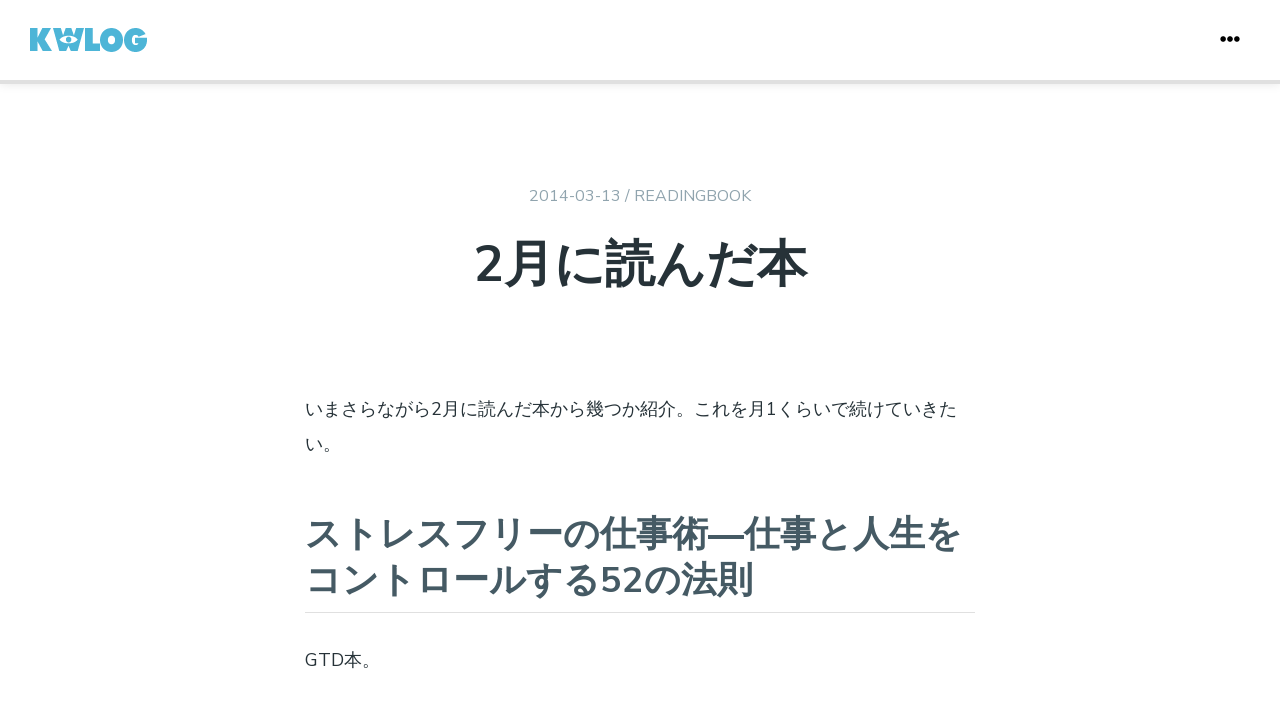

--- FILE ---
content_type: text/html; charset=UTF-8
request_url: https://blog.makotokw.com/2014/03/13/read-book-feb/
body_size: 15603
content:
<!DOCTYPE html>
<html lang="ja">
<head prefix="og: http://ogp.me/ns# fb: http://ogp.me/ns/fb# article: http://ogp.me/ns/article#">
<meta charset="UTF-8" />
<meta http-equiv="X-UA-Compatible" content="IE=Edge" />
<meta name="viewport" content="width=device-width,initial-scale=1" />
<meta name="format-detection" content="telephone=no" />
<meta name="robots" content="index" />
<title>2月に読んだ本  &#8211;  kwLog</title>
<link rel="shortcut icon" href="/favicon.ico">
<link rel="apple-touch-icon" href="https://blog.makotokw.com/wp-content/themes/makotokw2021/assets/images/touch-icon-iphone.png">
<link rel="apple-touch-icon" sizes="76x76" href="https://blog.makotokw.com/wp-content/themes/makotokw2021/assets/images/touch-icon-ipad.png">
<link rel="apple-touch-icon" sizes="120x120" href="https://blog.makotokw.com/wp-content/themes/makotokw2021/assets/images/touch-icon-iphone-retina.png">
<link rel="apple-touch-icon" sizes="152x152" href="https://blog.makotokw.com/wp-content/themes/makotokw2021/assets/images/touch-icon-ipad-retina.png">
<link rel="alternate" hreflang="ja" href="https://blog.makotokw.com/2014/03/13/read-book-feb/">
<link rel="canonical" href="https://blog.makotokw.com/2014/03/13/read-book-feb/" />
<link rel="alternate" type="application/rss+xml" title="kwLog" href="https://blog.makotokw.com/feed/" />
										<meta property="og:title" content="2月に読んだ本"/>
<meta property="og:type" content="article"/>
			<meta property="og:image" content="https://blog.makotokw.com/wp-content/themes/makotokw2021/assets/images/ogp_default.png"/>
			<meta property="og:url" content="https://blog.makotokw.com/2014/03/13/read-book-feb/"/>
			<meta property="og:description" content="いまさらながら2月に読んだ本から幾つか紹介。これを月1くらいで続けていきたい。 ストレスフリーの仕事術―仕事と人生をコントロールする52の法則 GTD本。 逃げるためにやりかけのことを整理していてもストレスから解放される [&hellip;]"/>
			<meta property="article:published_time" content="2014-03-13T09:29:06+0900"/>
<meta property="article:modified_time" content="2014-03-12T12:12:24+0900"/>
			<meta property="article:section" content="読書感想文"/>
						<meta property="twitter:card" content="summary"/>
<meta property="twitter:title" content="2月に読んだ本"/>
			<meta property="twitter:description" content="いまさらながら2月に読んだ本から幾つか紹介。これを月1くらいで続けていきたい。 ストレスフリーの仕事術―仕事と人生をコントロールする52の法則 GTD本。 逃げるためにやりかけのことを整理していてもストレスから"/>
						<meta property="twitter:image:src" content="https://blog.makotokw.com/wp-content/themes/makotokw2021/assets/images/ogp_default.png"/>
						<meta property="twitter:site" content="@makoto_kw"/>
						<meta property="twitter:creator" content="@makoto_kw"/>
						<meta property="twitter:domain" content="blog.makotokw.com"/>
								<meta property="og:locale" content="ja_JP"/>
<meta property="og:site_name" content="kwLog"/>
	<meta property="fb:app_id" content="499078796784603"/>
		<meta property="fb:admins" content="makoto.kw"/>
	<meta name='robots' content='max-image-preview:large' />
<link rel='dns-prefetch' href='//www.googletagmanager.com' />
<link rel='dns-prefetch' href='//stats.wp.com' />
<link rel='dns-prefetch' href='//fonts.googleapis.com' />
<link rel='dns-prefetch' href='//jetpack.wordpress.com' />
<link rel='dns-prefetch' href='//s0.wp.com' />
<link rel='dns-prefetch' href='//public-api.wordpress.com' />
<link rel='dns-prefetch' href='//0.gravatar.com' />
<link rel='dns-prefetch' href='//1.gravatar.com' />
<link rel='dns-prefetch' href='//2.gravatar.com' />
<link rel="alternate" title="oEmbed (JSON)" type="application/json+oembed" href="https://blog.makotokw.com/wp-json/oembed/1.0/embed?url=https%3A%2F%2Fblog.makotokw.com%2F2014%2F03%2F13%2Fread-book-feb%2F" />
<link rel="alternate" title="oEmbed (XML)" type="text/xml+oembed" href="https://blog.makotokw.com/wp-json/oembed/1.0/embed?url=https%3A%2F%2Fblog.makotokw.com%2F2014%2F03%2F13%2Fread-book-feb%2F&#038;format=xml" />
<style id='wp-img-auto-sizes-contain-inline-css' type='text/css'>
img:is([sizes=auto i],[sizes^="auto," i]){contain-intrinsic-size:3000px 1500px}
/*# sourceURL=wp-img-auto-sizes-contain-inline-css */
</style>
<style id='wp-block-library-inline-css' type='text/css'>
:root{--wp-block-synced-color:#7a00df;--wp-block-synced-color--rgb:122,0,223;--wp-bound-block-color:var(--wp-block-synced-color);--wp-editor-canvas-background:#ddd;--wp-admin-theme-color:#007cba;--wp-admin-theme-color--rgb:0,124,186;--wp-admin-theme-color-darker-10:#006ba1;--wp-admin-theme-color-darker-10--rgb:0,107,160.5;--wp-admin-theme-color-darker-20:#005a87;--wp-admin-theme-color-darker-20--rgb:0,90,135;--wp-admin-border-width-focus:2px}@media (min-resolution:192dpi){:root{--wp-admin-border-width-focus:1.5px}}.wp-element-button{cursor:pointer}:root .has-very-light-gray-background-color{background-color:#eee}:root .has-very-dark-gray-background-color{background-color:#313131}:root .has-very-light-gray-color{color:#eee}:root .has-very-dark-gray-color{color:#313131}:root .has-vivid-green-cyan-to-vivid-cyan-blue-gradient-background{background:linear-gradient(135deg,#00d084,#0693e3)}:root .has-purple-crush-gradient-background{background:linear-gradient(135deg,#34e2e4,#4721fb 50%,#ab1dfe)}:root .has-hazy-dawn-gradient-background{background:linear-gradient(135deg,#faaca8,#dad0ec)}:root .has-subdued-olive-gradient-background{background:linear-gradient(135deg,#fafae1,#67a671)}:root .has-atomic-cream-gradient-background{background:linear-gradient(135deg,#fdd79a,#004a59)}:root .has-nightshade-gradient-background{background:linear-gradient(135deg,#330968,#31cdcf)}:root .has-midnight-gradient-background{background:linear-gradient(135deg,#020381,#2874fc)}:root{--wp--preset--font-size--normal:16px;--wp--preset--font-size--huge:42px}.has-regular-font-size{font-size:1em}.has-larger-font-size{font-size:2.625em}.has-normal-font-size{font-size:var(--wp--preset--font-size--normal)}.has-huge-font-size{font-size:var(--wp--preset--font-size--huge)}.has-text-align-center{text-align:center}.has-text-align-left{text-align:left}.has-text-align-right{text-align:right}.has-fit-text{white-space:nowrap!important}#end-resizable-editor-section{display:none}.aligncenter{clear:both}.items-justified-left{justify-content:flex-start}.items-justified-center{justify-content:center}.items-justified-right{justify-content:flex-end}.items-justified-space-between{justify-content:space-between}.screen-reader-text{border:0;clip-path:inset(50%);height:1px;margin:-1px;overflow:hidden;padding:0;position:absolute;width:1px;word-wrap:normal!important}.screen-reader-text:focus{background-color:#ddd;clip-path:none;color:#444;display:block;font-size:1em;height:auto;left:5px;line-height:normal;padding:15px 23px 14px;text-decoration:none;top:5px;width:auto;z-index:100000}html :where(.has-border-color){border-style:solid}html :where([style*=border-top-color]){border-top-style:solid}html :where([style*=border-right-color]){border-right-style:solid}html :where([style*=border-bottom-color]){border-bottom-style:solid}html :where([style*=border-left-color]){border-left-style:solid}html :where([style*=border-width]){border-style:solid}html :where([style*=border-top-width]){border-top-style:solid}html :where([style*=border-right-width]){border-right-style:solid}html :where([style*=border-bottom-width]){border-bottom-style:solid}html :where([style*=border-left-width]){border-left-style:solid}html :where(img[class*=wp-image-]){height:auto;max-width:100%}:where(figure){margin:0 0 1em}html :where(.is-position-sticky){--wp-admin--admin-bar--position-offset:var(--wp-admin--admin-bar--height,0px)}@media screen and (max-width:600px){html :where(.is-position-sticky){--wp-admin--admin-bar--position-offset:0px}}

/*# sourceURL=wp-block-library-inline-css */
</style><style id='global-styles-inline-css' type='text/css'>
:root{--wp--preset--aspect-ratio--square: 1;--wp--preset--aspect-ratio--4-3: 4/3;--wp--preset--aspect-ratio--3-4: 3/4;--wp--preset--aspect-ratio--3-2: 3/2;--wp--preset--aspect-ratio--2-3: 2/3;--wp--preset--aspect-ratio--16-9: 16/9;--wp--preset--aspect-ratio--9-16: 9/16;--wp--preset--color--black: #000000;--wp--preset--color--cyan-bluish-gray: #abb8c3;--wp--preset--color--white: #ffffff;--wp--preset--color--pale-pink: #f78da7;--wp--preset--color--vivid-red: #cf2e2e;--wp--preset--color--luminous-vivid-orange: #ff6900;--wp--preset--color--luminous-vivid-amber: #fcb900;--wp--preset--color--light-green-cyan: #7bdcb5;--wp--preset--color--vivid-green-cyan: #00d084;--wp--preset--color--pale-cyan-blue: #8ed1fc;--wp--preset--color--vivid-cyan-blue: #0693e3;--wp--preset--color--vivid-purple: #9b51e0;--wp--preset--gradient--vivid-cyan-blue-to-vivid-purple: linear-gradient(135deg,rgb(6,147,227) 0%,rgb(155,81,224) 100%);--wp--preset--gradient--light-green-cyan-to-vivid-green-cyan: linear-gradient(135deg,rgb(122,220,180) 0%,rgb(0,208,130) 100%);--wp--preset--gradient--luminous-vivid-amber-to-luminous-vivid-orange: linear-gradient(135deg,rgb(252,185,0) 0%,rgb(255,105,0) 100%);--wp--preset--gradient--luminous-vivid-orange-to-vivid-red: linear-gradient(135deg,rgb(255,105,0) 0%,rgb(207,46,46) 100%);--wp--preset--gradient--very-light-gray-to-cyan-bluish-gray: linear-gradient(135deg,rgb(238,238,238) 0%,rgb(169,184,195) 100%);--wp--preset--gradient--cool-to-warm-spectrum: linear-gradient(135deg,rgb(74,234,220) 0%,rgb(151,120,209) 20%,rgb(207,42,186) 40%,rgb(238,44,130) 60%,rgb(251,105,98) 80%,rgb(254,248,76) 100%);--wp--preset--gradient--blush-light-purple: linear-gradient(135deg,rgb(255,206,236) 0%,rgb(152,150,240) 100%);--wp--preset--gradient--blush-bordeaux: linear-gradient(135deg,rgb(254,205,165) 0%,rgb(254,45,45) 50%,rgb(107,0,62) 100%);--wp--preset--gradient--luminous-dusk: linear-gradient(135deg,rgb(255,203,112) 0%,rgb(199,81,192) 50%,rgb(65,88,208) 100%);--wp--preset--gradient--pale-ocean: linear-gradient(135deg,rgb(255,245,203) 0%,rgb(182,227,212) 50%,rgb(51,167,181) 100%);--wp--preset--gradient--electric-grass: linear-gradient(135deg,rgb(202,248,128) 0%,rgb(113,206,126) 100%);--wp--preset--gradient--midnight: linear-gradient(135deg,rgb(2,3,129) 0%,rgb(40,116,252) 100%);--wp--preset--font-size--small: 13px;--wp--preset--font-size--medium: 20px;--wp--preset--font-size--large: 36px;--wp--preset--font-size--x-large: 42px;--wp--preset--spacing--20: 0.44rem;--wp--preset--spacing--30: 0.67rem;--wp--preset--spacing--40: 1rem;--wp--preset--spacing--50: 1.5rem;--wp--preset--spacing--60: 2.25rem;--wp--preset--spacing--70: 3.38rem;--wp--preset--spacing--80: 5.06rem;--wp--preset--shadow--natural: 6px 6px 9px rgba(0, 0, 0, 0.2);--wp--preset--shadow--deep: 12px 12px 50px rgba(0, 0, 0, 0.4);--wp--preset--shadow--sharp: 6px 6px 0px rgba(0, 0, 0, 0.2);--wp--preset--shadow--outlined: 6px 6px 0px -3px rgb(255, 255, 255), 6px 6px rgb(0, 0, 0);--wp--preset--shadow--crisp: 6px 6px 0px rgb(0, 0, 0);}:where(.is-layout-flex){gap: 0.5em;}:where(.is-layout-grid){gap: 0.5em;}body .is-layout-flex{display: flex;}.is-layout-flex{flex-wrap: wrap;align-items: center;}.is-layout-flex > :is(*, div){margin: 0;}body .is-layout-grid{display: grid;}.is-layout-grid > :is(*, div){margin: 0;}:where(.wp-block-columns.is-layout-flex){gap: 2em;}:where(.wp-block-columns.is-layout-grid){gap: 2em;}:where(.wp-block-post-template.is-layout-flex){gap: 1.25em;}:where(.wp-block-post-template.is-layout-grid){gap: 1.25em;}.has-black-color{color: var(--wp--preset--color--black) !important;}.has-cyan-bluish-gray-color{color: var(--wp--preset--color--cyan-bluish-gray) !important;}.has-white-color{color: var(--wp--preset--color--white) !important;}.has-pale-pink-color{color: var(--wp--preset--color--pale-pink) !important;}.has-vivid-red-color{color: var(--wp--preset--color--vivid-red) !important;}.has-luminous-vivid-orange-color{color: var(--wp--preset--color--luminous-vivid-orange) !important;}.has-luminous-vivid-amber-color{color: var(--wp--preset--color--luminous-vivid-amber) !important;}.has-light-green-cyan-color{color: var(--wp--preset--color--light-green-cyan) !important;}.has-vivid-green-cyan-color{color: var(--wp--preset--color--vivid-green-cyan) !important;}.has-pale-cyan-blue-color{color: var(--wp--preset--color--pale-cyan-blue) !important;}.has-vivid-cyan-blue-color{color: var(--wp--preset--color--vivid-cyan-blue) !important;}.has-vivid-purple-color{color: var(--wp--preset--color--vivid-purple) !important;}.has-black-background-color{background-color: var(--wp--preset--color--black) !important;}.has-cyan-bluish-gray-background-color{background-color: var(--wp--preset--color--cyan-bluish-gray) !important;}.has-white-background-color{background-color: var(--wp--preset--color--white) !important;}.has-pale-pink-background-color{background-color: var(--wp--preset--color--pale-pink) !important;}.has-vivid-red-background-color{background-color: var(--wp--preset--color--vivid-red) !important;}.has-luminous-vivid-orange-background-color{background-color: var(--wp--preset--color--luminous-vivid-orange) !important;}.has-luminous-vivid-amber-background-color{background-color: var(--wp--preset--color--luminous-vivid-amber) !important;}.has-light-green-cyan-background-color{background-color: var(--wp--preset--color--light-green-cyan) !important;}.has-vivid-green-cyan-background-color{background-color: var(--wp--preset--color--vivid-green-cyan) !important;}.has-pale-cyan-blue-background-color{background-color: var(--wp--preset--color--pale-cyan-blue) !important;}.has-vivid-cyan-blue-background-color{background-color: var(--wp--preset--color--vivid-cyan-blue) !important;}.has-vivid-purple-background-color{background-color: var(--wp--preset--color--vivid-purple) !important;}.has-black-border-color{border-color: var(--wp--preset--color--black) !important;}.has-cyan-bluish-gray-border-color{border-color: var(--wp--preset--color--cyan-bluish-gray) !important;}.has-white-border-color{border-color: var(--wp--preset--color--white) !important;}.has-pale-pink-border-color{border-color: var(--wp--preset--color--pale-pink) !important;}.has-vivid-red-border-color{border-color: var(--wp--preset--color--vivid-red) !important;}.has-luminous-vivid-orange-border-color{border-color: var(--wp--preset--color--luminous-vivid-orange) !important;}.has-luminous-vivid-amber-border-color{border-color: var(--wp--preset--color--luminous-vivid-amber) !important;}.has-light-green-cyan-border-color{border-color: var(--wp--preset--color--light-green-cyan) !important;}.has-vivid-green-cyan-border-color{border-color: var(--wp--preset--color--vivid-green-cyan) !important;}.has-pale-cyan-blue-border-color{border-color: var(--wp--preset--color--pale-cyan-blue) !important;}.has-vivid-cyan-blue-border-color{border-color: var(--wp--preset--color--vivid-cyan-blue) !important;}.has-vivid-purple-border-color{border-color: var(--wp--preset--color--vivid-purple) !important;}.has-vivid-cyan-blue-to-vivid-purple-gradient-background{background: var(--wp--preset--gradient--vivid-cyan-blue-to-vivid-purple) !important;}.has-light-green-cyan-to-vivid-green-cyan-gradient-background{background: var(--wp--preset--gradient--light-green-cyan-to-vivid-green-cyan) !important;}.has-luminous-vivid-amber-to-luminous-vivid-orange-gradient-background{background: var(--wp--preset--gradient--luminous-vivid-amber-to-luminous-vivid-orange) !important;}.has-luminous-vivid-orange-to-vivid-red-gradient-background{background: var(--wp--preset--gradient--luminous-vivid-orange-to-vivid-red) !important;}.has-very-light-gray-to-cyan-bluish-gray-gradient-background{background: var(--wp--preset--gradient--very-light-gray-to-cyan-bluish-gray) !important;}.has-cool-to-warm-spectrum-gradient-background{background: var(--wp--preset--gradient--cool-to-warm-spectrum) !important;}.has-blush-light-purple-gradient-background{background: var(--wp--preset--gradient--blush-light-purple) !important;}.has-blush-bordeaux-gradient-background{background: var(--wp--preset--gradient--blush-bordeaux) !important;}.has-luminous-dusk-gradient-background{background: var(--wp--preset--gradient--luminous-dusk) !important;}.has-pale-ocean-gradient-background{background: var(--wp--preset--gradient--pale-ocean) !important;}.has-electric-grass-gradient-background{background: var(--wp--preset--gradient--electric-grass) !important;}.has-midnight-gradient-background{background: var(--wp--preset--gradient--midnight) !important;}.has-small-font-size{font-size: var(--wp--preset--font-size--small) !important;}.has-medium-font-size{font-size: var(--wp--preset--font-size--medium) !important;}.has-large-font-size{font-size: var(--wp--preset--font-size--large) !important;}.has-x-large-font-size{font-size: var(--wp--preset--font-size--x-large) !important;}
/*# sourceURL=global-styles-inline-css */
</style>

<style id='classic-theme-styles-inline-css' type='text/css'>
/*! This file is auto-generated */
.wp-block-button__link{color:#fff;background-color:#32373c;border-radius:9999px;box-shadow:none;text-decoration:none;padding:calc(.667em + 2px) calc(1.333em + 2px);font-size:1.125em}.wp-block-file__button{background:#32373c;color:#fff;text-decoration:none}
/*# sourceURL=/wp-includes/css/classic-themes.min.css */
</style>
<link rel='stylesheet'  href='https://fonts.googleapis.com/css?family=Nunito+Sans:300,300i,400,400i,700,800&#038;display=swap' type='text/css' media='all' />
<link rel='stylesheet'  href='https://blog.makotokw.com/wp-content/themes/makotokw2021/dist/style.css?ver=0.9.1617085759486' type='text/css' media='all' />
<link rel='stylesheet'  href='https://blog.makotokw.com/wp-content/plugins/amazonjs/css/amazonjs.css?ver=0.10' type='text/css' media='all' />
<link rel='stylesheet'  href='https://blog.makotokw.com/wp-content/themes/makotokw2021/amazonjs.css?ver=0.9.1617085759486' type='text/css' media='all' />
<link rel='stylesheet' id='wp-gfm-css' href='https://blog.makotokw.com/wp-content/plugins/wp-gfm/css/markdown.css?ver=0.11' type='text/css' media='all' />
<script type="text/javascript" src="https://blog.makotokw.com/wp-includes/js/jquery/jquery.js?ver=1.10.2" id="jquery-core-js"></script>
<script type="text/javascript" src="https://blog.makotokw.com/wp-includes/js/jquery/jquery-migrate.js?ver=1.2.1" id="jquery-migrate-js"></script>

<!-- Site Kit によって追加された Google タグ（gtag.js）スニペット -->
<!-- Google アナリティクス スニペット (Site Kit が追加) -->
<script type="text/javascript" src="https://www.googletagmanager.com/gtag/js?id=GT-K546692" id="google_gtagjs-js" async></script>
<script type="text/javascript" id="google_gtagjs-js-after">
/* <![CDATA[ */
window.dataLayer = window.dataLayer || [];function gtag(){dataLayer.push(arguments);}
gtag("set","linker",{"domains":["blog.makotokw.com"]});
gtag("js", new Date());
gtag("set", "developer_id.dZTNiMT", true);
gtag("config", "GT-K546692");
//# sourceURL=google_gtagjs-js-after
/* ]]> */
</script>
<link rel="https://api.w.org/" href="https://blog.makotokw.com/wp-json/" /><link rel="alternate" title="JSON" type="application/json" href="https://blog.makotokw.com/wp-json/wp/v2/posts/8587" /><link rel='shortlink' href='https://wp.me/p37sXc-2ev' />
<meta name="generator" content="Site Kit by Google 1.171.0" />	<style>img#wpstats{display:none}</style>
			<script async src="https://www.googletagmanager.com/gtag/js?id=UA-3140223-1"></script>
	<script>
		window.dataLayer = window.dataLayer || [];
		function gtag(){dataLayer.push(arguments);}
		gtag('js', new Date());
		gtag('config', 'UA-3140223-1', {
						'content_group1' : 'readingbook',
						'linker': {
				'domains': ['makotokw.com']
			}
		});
	</script>
	</head>
<body class="wp-singular post-template-default single single-post postid-8587 single-format-standard wp-theme-makotokw2021">
<header id="siteHeader" class="site-header" role="banner">
	<div class="site-header-inner section-inner">
		<div class="site-header-titles">
			<a href="https://blog.makotokw.com/" title="kwLog" rel="home" class="site-header-logo">
				<img src="https://blog.makotokw.com/wp-content/themes/makotokw2021/assets/images/logo.svg" alt="kwLog" class="site-header-logo-image">
			</a>
			<div class="site-header-description">makoto_kwのひとりごと。</div>
		</div>
		<nav class="site-header-nav">
			<a class="menu-button menu-button-top" href="#siteHeader">
				<span class="menu-button-inner">
					<span class="menu-icon"><i class="fas fa-arrow-up"></i></span>
				</span>
			</a>
			<button class="toggle menu-button" aria-expanded="false">
				<span class="menu-button-inner show">
					<span class="menu-icon"><i class="fas fa-ellipsis-h"></i></span>
				</span>
				<span class="menu-button-inner hide">
					<span class="menu-icon"><i class="fas fa-times"></i></span>
				</span>
			</button>
		</nav>
	</div>
	<progress id="siteProgress" class="progress site-progress" value="0">
		<div class="progress-container">
			<span class="progress-bar"></span>
		</div>
	</progress>
</header>
<div id="menuOverlay" class="menu-overlay is-hidden">
	<div class="menu-overlay-inner">
		<!--suppress HtmlUnknownAttribute -->
<form method="get" id="searchform" class="search-form" action="https://blog.makotokw.com/" role="search">
	<input type="text" class="search-form-text" name="s" value="" placeholder="サイト内を検索する"/>
	<button type="submit" class="btn-search">
		<i class="fas fa-search"></i>
	</button>
</form>
		<ul class="list-categories">
				<li class="cat-item cat-item-117"><a href="https://blog.makotokw.com/category/interior/">インテリア</a>
</li>
	<li class="cat-item cat-item-177"><a href="https://blog.makotokw.com/category/comedy/">お笑い</a>
</li>
	<li class="cat-item cat-item-112"><a href="https://blog.makotokw.com/category/gadget/">ガジェット</a>
</li>
	<li class="cat-item cat-item-22"><a href="https://blog.makotokw.com/category/gourmet/">グルメ</a>
</li>
	<li class="cat-item cat-item-186"><a href="https://blog.makotokw.com/category/game/">ゲーム</a>
</li>
	<li class="cat-item cat-item-173"><a href="https://blog.makotokw.com/category/computer/">コンピューター</a>
<ul class='children'>
	<li class="cat-item cat-item-42"><a href="https://blog.makotokw.com/category/computer/server/">サーバ構築</a>
</li>
	<li class="cat-item cat-item-174"><a href="https://blog.makotokw.com/category/computer/software/">ソフトウェア</a>
</li>
	<li class="cat-item cat-item-175"><a href="https://blog.makotokw.com/category/computer/hardware/">ハードウェア</a>
</li>
	<li class="cat-item cat-item-21"><a href="https://blog.makotokw.com/category/computer/programing/">プログラミング</a>
</li>
</ul>
</li>
	<li class="cat-item cat-item-168"><a href="https://blog.makotokw.com/category/sports/">スポーツ</a>
</li>
	<li class="cat-item cat-item-302"><a href="https://blog.makotokw.com/category/lifehack/">ライフハック</a>
</li>
	<li class="cat-item cat-item-17"><a href="https://blog.makotokw.com/category/work/">仕事</a>
</li>
	<li class="cat-item cat-item-216"><a href="https://blog.makotokw.com/category/politics/">政治</a>
</li>
	<li class="cat-item cat-item-222"><a href="https://blog.makotokw.com/category/stationery/">文房具</a>
</li>
	<li class="cat-item cat-item-167"><a href="https://blog.makotokw.com/category/life/">日常</a>
</li>
	<li class="cat-item cat-item-185"><a href="https://blog.makotokw.com/category/cinema/">映画</a>
</li>
	<li class="cat-item cat-item-292"><a href="https://blog.makotokw.com/category/art/">芸術</a>
</li>
	<li class="cat-item cat-item-171"><a href="https://blog.makotokw.com/category/readingbook/">読書感想文</a>
</li>
	<li class="cat-item cat-item-261"><a href="https://blog.makotokw.com/category/electronics/">電子工作</a>
</li>
	<li class="cat-item cat-item-166"><a href="https://blog.makotokw.com/category/music/">音楽</a>
</li>
		</ul>
	</div>
</div>
<div class="site-main">
	<main id="siteContent" class="site-content" role="main">

	
<article id="post-8587" class="post-detailed post-8587 post type-post status-publish format-standard hentry category-readingbook">
	<header class="entry-header">
			<section class="entry-meta-primary">
					<span class="entry-date date updated"><time class="published updated time" datetime="2014-03-13T09:29:06+0900">2014-03-13</time></span>
				/
			<span class="term-links">
					<a href="https://blog.makotokw.com/category/readingbook/" title="読書感想文の全ての投稿を見る" rel="category tag">
		readingbook	</a>
					</span>
			</section>
			<h1 class="entry-title">
			2月に読んだ本		</h1>
	</header>
	<div class="entry-content">
		<div class="section-inner">
			<p>いまさらながら2月に読んだ本から幾つか紹介。これを月1くらいで続けていきたい。</p>
<div class="markdown-body markdown-content">
<h2 id="post-8587-md-5">ストレスフリーの仕事術―仕事と人生をコントロールする52の法則</h2>
<p>GTD本。</p>
<blockquote>
<p>逃げるためにやりかけのことを整理していてもストレスから解放されることはない、目的が不明確なまま片付けているとどうせ片付けても何も解決しないと否定的自己表現に陥る</p>
</blockquote>
<p>全てのタスクを洗い出し、整理し、週次レビューをする。やるべきことが整理されていないから不安になりストレスが溜まるのだという話、なるほど。それゆえタスクをこなすことにそこまで重きを置いていなかったりしてそれがいい。（そもそも全てのタスクを完了させることは永遠にこないという考え）</p>
<p>これを読んでからは創造的なタスクを実行する日が増えるように意識している。逆に気分が乗らないとき、まとまった時間がない時などは事務的なタスクを処理するようにしている。</p>
<div data-role="amazonjs" data-asin="4576060732" data-locale="JP" data-tmpl="" data-img-size="" class="asin_4576060732_JP_ amazonjs_item"><div class="amazonjs_indicator"><span class="amazonjs_indicator_img"></span><a class="amazonjs_indicator_title" href="#">ストレスフリーの仕事術―仕事と人生をコントロールする52の法則</a><span class="amazonjs_indicator_footer"></span></div></div>
<h2 id="post-8587-md-6">Team Geek ―Googleのギークたちはいかにしてチームを作るのか</h2>
<blockquote>
<p>全てのエンジニアはリーダであることが求められる、マネージャは同時にリーダであることが要求されるがリーダは必ずしもマネージャである必要はない</p>
</blockquote>
<p>Googleの人が書いた本。マネージャーはさほど重要に感じていないけど、１人でものをつくることはできないし・・そんな日頃から抱いていたギャップをリーダーというキーワードでうまく埋めてくれた。</p>
<blockquote>
<p>優れたチームの文化はソフトウェアを届けることに集中している、それ以外（飲み会、ミーティング、技術力向上）に集中した場合、結束力は高まるかもしれないがソフトウェアを書くことにはつながらない</p>
</blockquote>
<p>同感。</p>
<div data-role="amazonjs" data-asin="4873116309" data-locale="JP" data-tmpl="" data-img-size="" class="asin_4873116309_JP_ amazonjs_item"><div class="amazonjs_indicator"><span class="amazonjs_indicator_img"></span><a class="amazonjs_indicator_title" href="#">Team Geek ―Googleのギークたちはいかにしてチームを作るのか</a><span class="amazonjs_indicator_footer"></span></div></div>
<h2 id="post-8587-md-7">文系の僕はテレビ視聴の革命めざし家電メーカーを起業した</h2>
<p>ガラポンTV社長の本。</p>
<blockquote>
<p>興味が無い人、反対する人が企画を鍛えてくれる</p>
</blockquote>
<p>自分達がやろうとしているところに中々、好意的な意見ばかりを得られず進めていったところに一読の価値がある。変化を起こそうとするとなにかと内外に抵抗勢力が生まれるものだ。それをネガティブに感じるか、ポジティブに感じるか、この本では後者となっている。</p>
<div data-role="amazonjs" data-asin="4822249867" data-locale="JP" data-tmpl="" data-img-size="" class="asin_4822249867_JP_ amazonjs_item"><div class="amazonjs_indicator"><span class="amazonjs_indicator_img"></span><a class="amazonjs_indicator_title" href="#">文系の僕はテレビ視聴の革命めざし家電メーカーを起業した</a><span class="amazonjs_indicator_footer"></span></div></div>
<h2 id="post-8587-md-8">iOSフラットデザインの作法</h2>
<p>冬休みくらいから何冊かフラットデザインの本を読んでいたがこの本が一番いい気がする。</p>
<p>何がうれしいかというと、Apple謹製アプリのフォントの大きさやマージンなどを調べて一覧してくれるなど、かなりiOS7のデザインの分析が細かくしてある。</p>
<p>iOSだけでいいならフラットデザイン用の本はこれ一冊で十分に思える。</p>
<div data-role="amazonjs" data-asin="4798040010" data-locale="JP" data-tmpl="" data-img-size="" class="asin_4798040010_JP_ amazonjs_item"><div class="amazonjs_indicator"><span class="amazonjs_indicator_img"></span><a class="amazonjs_indicator_title" href="#">iOSフラットデザインの作法</a><span class="amazonjs_indicator_footer"></span></div></div>
</div>
<div class="wp-gfm-footer">
<div class="wp-gfm-ad"><span class="wp-gfm-powered-by">Markdown with by <img decoding="async" alt="❤" src="https://s.w.org/images/core/emoji/72x72/2764.png" width="10" height="10"> <a href="https://github.com/makotokw/wp-gfm" target="_blank" rel="nofollow noopener" title="makotokw/wp-gfm">wp-gfm</a></span></div>
</div>
		</div>
			</div>
	<footer class="entry-footer">
			<section class="entry-meta-secondary">
					<span class="term-links">
				<span class="term-tags-links">
									</span>
				<span class="term-portfolio-links">
									</span>
			</span>
			</section>
				<div id="shareThis" class="share-this section-inner" data-url="https://blog.makotokw.com/2014/03/13/read-book-feb/">
		<hr aria-hidden="true" />
			<ul class="share-buttons">
		<li class="share-twitter">
			<a rel="nofollow noopener" data-url="https://blog.makotokw.com/2014/03/13/read-book-feb/" class="btn-share btn-share-twitter" href="https://twitter.com/intent/tweet?original_referer=https%3A%2F%2Fblog.makotokw.com%2F2014%2F03%2F13%2Fread-book-feb%2F&text=2%E6%9C%88%E3%81%AB%E8%AA%AD%E3%82%93%E3%81%A0%E6%9C%AC&tw_p=tweetbutton&url=https%3A%2F%2Fblog.makotokw.com%2F2014%2F03%2F13%2Fread-book-feb%2F&via=makoto_kw" target="_blank" data-tippy-content="Twitterでツイート">
				<i class="fab fa-twitter"></i>
				<span class="share-title">Twitter</span>
			</a>
		</li>
		<li class="share-facebook">
			<a rel="nofollow noopener" class="btn-share btn-share-facebook" href="//www.facebook.com/sharer.php?u=https%3A%2F%2Fblog.makotokw.com%2F2014%2F03%2F13%2Fread-book-feb%2F&t=2%E6%9C%88%E3%81%AB%E8%AA%AD%E3%82%93%E3%81%A0%E6%9C%AC" target="_blank" data-tippy-content="Facebookで共有する">
				<i class="fab fa-facebook-f"></i>
				<span class="share-title">Facebook</span>
			</a>
		</li>
		<li class="share-hatena">
			<a rel="nofollow noopener" class="btn-share btn-share-hatena" href="https://b.hatena.ne.jp/entry/blog.makotokw.com/2014/03/13/read-book-feb/" target="_blank" data-tippy-content="はてなブックマークにブックマーク">
				<svg class="share-brand-icon" xmlns="http://www.w3.org/2000/svg" viewBox="100 100 300 300">
					<g>
						<path d="M278.2,258.1q-13.6-15.2-37.8-17c14.4-3.9,24.8-9.6,31.4-17.3s9.8-17.8,9.8-30.7A55,55,0,0,0,275,166a48.8,48.8,0,0,0-19.2-18.6c-7.3-4-16-6.9-26.2-8.6s-28.1-2.4-53.7-2.4H113.6V363.6h64.2q38.7,0,55.8-2.6c11.4-1.8,20.9-4.8,28.6-8.9a52.5,52.5,0,0,0,21.9-21.4c5.1-9.2,7.7-19.9,7.7-32.1C291.8,281.7,287.3,268.2,278.2,258.1Zm-107-71.4h13.3q23.1,0,31,5.2c5.3,3.5,7.9,9.5,7.9,18s-2.9,14-8.5,17.4-16.1,5-31.4,5H171.2V186.7Zm52.8,130.3c-6.1,3.7-16.5,5.5-31.1,5.5H171.2V273h22.6c15,0,25.4,1.9,30.9,5.7s8.4,10.4,8.4,20S230.1,313.4,223.9,317.1Z"></path>
						<path d="M357.6,306.1a28.8,28.8,0,1,0,28.8,28.8A28.8,28.8,0,0,0,357.6,306.1Z"></path>
						<rect x="332.6" y="136.4" width="50" height="151.52"></rect>
					</g>
				</svg>
				<span class="share-title">はてなブックマーク</span>
			</a>
		</li>
		<li class="share-line">
			<a rel="nofollow noopener" class="btn-share btn-share-line" href="https://social-plugins.line.me/lineit/share?url=?php echo rawurlencode( $permalink ); ?>" target="_blank" data-tippy-content="Lineで共有">
				<svg class="share-brand-icon" xmlns="http://www.w3.org/2000/svg" viewBox="0 0 315 300">
					<g>
						<path class="fill_1" d="M280.344,206.351 C280.344,206.351 280.354,206.351 280.354,206.351 C247.419,244.375 173.764,290.686 157.006,297.764 C140.251,304.844 142.724,293.258 143.409,289.286 C143.809,286.909 145.648,275.795 145.648,275.795 C146.179,271.773 146.725,265.543 145.139,261.573 C143.374,257.197 136.418,254.902 131.307,253.804 C55.860,243.805 0.004,190.897 0.004,127.748 C0.004,57.307 70.443,-0.006 157.006,-0.006 C243.579,-0.006 314.004,57.307 314.004,127.748 C314.004,155.946 303.108,181.342 280.344,206.351 Z"/>
						<path class="fill_2" d="M253.185,121.872 C257.722,121.872 261.408,125.569 261.408,130.129 C261.408,134.674 257.722,138.381 253.185,138.381
C253.185,138.381 230.249,138.381 230.249,138.381 C230.249,138.381 230.249,153.146 230.249,153.146 C230.249,153.146 253.185,153.146 253.185,153.146 C257.710,153.146 261.408,156.851 261.408,161.398 C261.408,165.960 257.710,169.660 253.185,169.660 C253.185,169.660 222.018,169.660 222.018,169.660 C217.491,169.660 213.795,165.960 213.795,161.398 C213.795,161.398 213.795,130.149 213.795,130.149 C213.795,130.139 213.795,130.139 213.795,130.129 C213.795,130.129 213.795,130.114 213.795,130.109 C213.795,130.109 213.795,98.878 213.795,98.878 C213.795,98.858 213.795,98.850 213.795,98.841 C213.795,94.296 217.486,90.583 222.018,90.583 C222.018,90.583 253.185,90.583 253.185,90.583 C257.722,90.583 261.408,94.296 261.408,98.841 C261.408,103.398 257.722,107.103 253.185,107.103 C253.185,107.103 230.249,107.103 230.249,107.103 C230.249,107.103 230.249,121.872 230.249,121.872 C230.249,121.872 253.185,121.872 253.185,121.872 ZM202.759,161.398 C202.759,164.966 200.503,168.114 197.135,169.236 C196.291,169.521 195.405,169.660 194.526,169.660 C191.956,169.660 189.502,168.431 187.956,166.354 C187.956,166.354 156.012,122.705 156.012,122.705 C156.012,122.705 156.012,161.398 156.012,161.398 C156.012,165.960 152.329,169.660 147.791,169.660 C143.256,169.660 139.565,165.960 139.565,161.398 C139.565,161.398 139.565,98.841 139.565,98.841 C139.565,95.287 141.829,92.142 145.192,91.010 C146.036,90.730 146.915,90.583 147.799,90.583 C150.364,90.583 152.828,91.818 154.366,93.894 C154.366,93.894 186.310,137.559 186.310,137.559 C186.310,137.559 186.310,98.841 186.310,98.841 C186.310,94.296 190.000,90.583 194.536,90.583 C199.073,90.583 202.759,94.296 202.759,98.841 C202.759,98.841 202.759,161.398 202.759,161.398 ZM127.737,161.398 C127.737,165.960 124.051,169.660 119.519,169.660 C114.986,169.660 111.300,165.960 111.300,161.398 C111.300,161.398 111.300,98.841 111.300,98.841 C111.300,94.296 114.986,90.583 119.519,90.583 C124.051,90.583 127.737,94.296 127.737,98.841 C127.737,98.841 127.737,161.398 127.737,161.398 ZM95.507,169.660 C95.507,169.660 64.343,169.660 64.343,169.660 C59.816,169.660 56.127,165.960 56.127,161.398 C56.127,161.398 56.127,98.841 56.127,98.841 C56.127,94.296 59.816,90.583 64.343,90.583 C68.881,90.583 72.564,94.296 72.564,98.841 C72.564,98.841 72.564,153.146 72.564,153.146 C72.564,153.146 95.507,153.146 95.507,153.146 C100.047,153.146 103.728,156.851 103.728,161.398 C103.728,165.960 100.047,169.660 95.507,169.660 Z"/>
					</g>
				</svg>
				<span class="share-title">Line</span>
			</a>
		</li>
		<li class="share-pocket">
			<a rel="nofollow noopener" class="btn-share btn-share-pocket" href="https://getpocket.com/save/?url=https%3A%2F%2Fblog.makotokw.com%2F2014%2F03%2F13%2Fread-book-feb%2F&title=2%E6%9C%88%E3%81%AB%E8%AA%AD%E3%82%93%E3%81%A0%E6%9C%AC" target="_blank" data-tippy-content="Pocketに保存">
				<i class="fab fa-get-pocket"></i>
				<span class="share-title">Pocket</span>
			</a>
		</li>
		<li class="share-url">
			<button class="btn-share btn-share-url" data-clipboard-text="https://blog.makotokw.com/2014/03/13/read-book-feb/" data-toast-success="リンクをコピーしました" data-tippy-content="リンクをコピー">
				<i class="fas fa-copy"></i>
				<span class="share-title">リンクをコピー</span>
			</button>
		</li>
	</ul>
		</div>
											<section class="related-posts section-inner">
			<hr/>
			<h2 class="section-title">Related Posts</h2>
			<ul class="post-inlines">
															<li>
														<a class="post-inline" href="https://blog.makotokw.com/2018/11/17/procrastinationist-is-not-perfectionist/">
			<div class="post-image" style="background-image: url( https://blog.makotokw.com/wp-content/themes/makotokw2021/assets/images/default-fallback-image.png );"></div>
		<div class="inner">
		<span class="title">先延ばし人間=完璧主義者ではない</span>
		<span class="meta">2018-11-17</span>
	</div>
</a>
						</li>
											<li>
														<a class="post-inline" href="https://blog.makotokw.com/2018/11/06/stop-procrastination/">
			<div class="post-image" style="background-image: url( https://blog.makotokw.com/wp-content/themes/makotokw2021/assets/images/default-fallback-image.png );"></div>
		<div class="inner">
		<span class="title">先延ばしを引き起こす2つの要素</span>
		<span class="meta">2018-11-06</span>
	</div>
</a>
						</li>
											<li>
														<a class="post-inline" href="https://blog.makotokw.com/2017/07/28/nobunaga/">
			<div class="post-image" style="background-image: url( https://blog.makotokw.com/wp-content/themes/makotokw2021/assets/images/default-fallback-image.png );"></div>
		<div class="inner">
		<span class="title">織田信長の残虐的イメージに対する疑問</span>
		<span class="meta">2017-07-28</span>
	</div>
</a>
						</li>
											<li>
														<a class="post-inline" href="https://blog.makotokw.com/2016/11/28/donald_trump/">
			<div class="post-image" style="background-image: url( https://blog.makotokw.com/wp-content/themes/makotokw2021/assets/images/default-fallback-image.png );"></div>
		<div class="inner">
		<span class="title">ドナルド・トランプという男</span>
		<span class="meta">2016-11-28</span>
	</div>
</a>
						</li>
											<li>
														<a class="post-inline" href="https://blog.makotokw.com/2016/03/29/triangular-prism/">
			<div class="post-image" style="background-image: url( https://farm2.staticflickr.com/1471/26143517792_9099a0b7c2_q.jpg );"></div>
		<div class="inner">
		<span class="title">三角柱</span>
		<span class="meta">2016-03-29</span>
	</div>
</a>
						</li>
																					</ul>
		</section>
						<nav class="pagination-single section-inner" aria-label="Post" role="navigation">
		<hr aria-hidden="true" />
		<div class="pagination-single-inner">
							<a class="previous-post" href="https://blog.makotokw.com/2014/03/11/sony_founders_bot/">
					<span class="arrow" aria-hidden="true"><i class="fas fa-arrow-left"></i></span>
					<span class="title"><span class="title-inner">ソニー創業者つぶやきBotつくってみた</span></span>
				</a>
										<a class="next-post" href="https://blog.makotokw.com/2014/03/14/football-grown/">
					<span class="arrow" aria-hidden="true"><i class="fas fa-arrow-right"></i></span>
					<span class="title"><span class="title-inner">サッカーと出自のもやもや</span></span>
				</a>
					</div>
	</nav>
				</footer>
</article><!-- #post-8587 -->
		</main><!-- .site-content -->
		<aside id="sideBar" class="site-sidebar" role="complementary" aria-label="Blog Sidebar">
		<div class="site-sidebar-inner section-inner">
			<section id="widget_makotokw_profile-2" class="widget widget_widget_makotokw_profile"><h2 class="widget-title"><i class="fas fa-user-alt"></i> プロフィール</h2><div class="profile-widget">								<section class="site-author">
				<div class="site-author-inner">
					<img class="author-image" src="https://ja.gravatar.com/userimage/7943161/0de9f699ae960affde1c5ef5bc6e13bd.jpg?size=300" alt="プロフィール画像" />

					<div class="author-content">
						<div class="author-name">makoto_kw</div>
						<div class="author-job-title">Software Engineer</div>
						<div class="author-description">
							<p>人見知りソフトウェアエンジニアです。ビジュアル系、お笑い、Pixarが好き。勢いで<a href="https://twitter.com/ChogokinBot" target="_blank" rel="noopener noreferrer">吉本超合金おたけびBOT</a>を作った。オールザッツ漫才が放送されない東京在住。</p>
<p>趣味や日常からアウトプットの場としてブログを書いています。自作のWordPressプラグインに<a href="https://github.com/makotokw/wp-gfm" target="_blank" rel="noopener noreferrer">GitHub Flavored Markdown</a>や<a href="https://ja.wordpress.org/plugins/amazonjs/" target="_blank" rel="noopener noreferrer">AmazonJS</a>など。</p>
						</div>
						<div class="author-contacts">
							<a href="https://www.linkedin.com/in/makotokw" target="_blank" title="LinkedIn">
								<i class="fab fa-linkedin"></i>
							</a>
							<a href="https://github.com/makotokw" target="_blank" title="GitHub">
								<i class="fab fa-github"></i>
							</a>
							<a href="/feed/" target="_blank" title="RSS">
								<i class="fas fa-rss"></i>
							</a>
						</div>
					</div>
				</div>
							</section>
				</div></section><section id="widget_makotokw_static_post-2" class="widget widget_widget_makotokw_static_post"><h2 class="widget-title"><i class="fas fa-pen"></i> 最近の記事</h2>		<ul class="widget_makotokw_static_post-list post-inlines">
							<li>
										<a class="post-inline" href="https://blog.makotokw.com/2021/05/20/m1-mac-mini/">
			<div class="post-image" style="background-image: url( https://live.staticflickr.com/65535/51182277226_5d7ffae0a2_q.jpg );"></div>
		<div class="inner">
		<span class="title">HumanCentric Mac miniマウントでM1 Mac miniをデスク下に設置する</span>
		<span class="meta">2021-05-20</span>
	</div>
</a>
				</li>
							<li>
										<a class="post-inline" href="https://blog.makotokw.com/2021/05/16/windows-desktop-pc-to-m1-mac-mini/">
			<div class="post-image" style="background-image: url( https://live.staticflickr.com/65535/51181561122_51020ba7ac_q.jpg );"></div>
		<div class="inner">
		<span class="title">Windows デスクトップPCを捨てM1 Mac miniへ移行</span>
		<span class="meta">2021-05-16</span>
	</div>
</a>
				</li>
							<li>
										<a class="post-inline" href="https://blog.makotokw.com/2021/04/16/withing-sleep-2nd/">
			<div class="post-image" style="background-image: url( https://live.staticflickr.com/65535/51117927264_928c6e7404_q.jpg );"></div>
		<div class="inner">
		<span class="title">Withings Sleepを再購入</span>
		<span class="meta">2021-04-16</span>
	</div>
</a>
				</li>
							<li>
										<a class="post-inline" href="https://blog.makotokw.com/2021/03/18/f1-gp-2021-dazn/">
			<div class="post-image" style="background-image: url( /images/2021/f1-gp-2021-brordcast.png );"></div>
		<div class="inner">
		<span class="title">F1グランプリ2021は変わらずDAZNで放送</span>
		<span class="meta">2021-03-18</span>
	</div>
</a>
				</li>
							<li>
										<a class="post-inline" href="https://blog.makotokw.com/2021/03/12/minimal_music_production/">
			<div class="post-image" style="background-image: url( https://live.staticflickr.com/65535/50953794193_84c8a94d17_q.jpg );"></div>
		<div class="inner">
		<span class="title">ミニマルなDTM環境を整える</span>
		<span class="meta">2021-03-12</span>
	</div>
</a>
				</li>
					</ul>
		</section>		</div>
	</aside>
</div><!-- .site-main -->
<footer class="site-footer" role="contentinfo">
	<div class="section-inner">
		<div class="footer-navs">
			<div class="site-footer-help-nav"><ul id="menu-%e3%83%95%e3%83%83%e3%82%bf%e3%83%bc%e3%83%a1%e3%83%8b%e3%83%a5%e3%83%bc" class="menu"><li id="menu-item-13570" class="menu-item menu-item-type-custom menu-item-object-custom menu-item-home menu-item-13570"><a href="https://blog.makotokw.com/">Home</a></li>
<li id="menu-item-12852" class="menu-item menu-item-type-post_type menu-item-object-page menu-item-privacy-policy menu-item-12852"><a rel="privacy-policy" href="https://blog.makotokw.com/privacy-policy/">Privacy</a></li>
</ul></div>		</div>
		<div class="footer-credits">
			<span class="copyright">&copy; 2026&nbsp;kwLog</span>
						<span class="powered-by">
				Powered by <a href="https://wordpress.org/" title="Semantic Personal Publishing Platform">WordPress</a><img class="emoji" alt="❤" src="https://s.w.org/images/core/emoji/72x72/2764.png" width="10" height="10"><a href="https://github.com/makotokw/wp-theme-makotokw/tree/makotokw2021">Theme <i class="fab fa-github"></i></a> by <a href="https://makotokw.com">makoto_kw</a>
			</span>
		</div>
	</div>
</footer>
<script type="speculationrules">
{"prefetch":[{"source":"document","where":{"and":[{"href_matches":"/*"},{"not":{"href_matches":["/wp-*.php","/wp-admin/*","/wp-content/uploads/*","/wp-content/*","/wp-content/plugins/*","/wp-content/themes/makotokw2021/*","/*\\?(.+)"]}},{"not":{"selector_matches":"a[rel~=\"nofollow\"]"}},{"not":{"selector_matches":".no-prefetch, .no-prefetch a"}}]},"eagerness":"conservative"}]}
</script>
<script type="text/javascript" id="makotokw-script-js-extra">
/* <![CDATA[ */
var makotokw = {"counter_api":"https://kw-share-counter-api.herokuapp.com/count.json"};
//# sourceURL=makotokw-script-js-extra
/* ]]> */
</script>
<script type="text/javascript" src="https://blog.makotokw.com/wp-content/themes/makotokw2021/dist/style.js?ver=0.9.1617085759486" id="makotokw-script-js"></script>
<script type="text/javascript" id="jetpack-stats-js-before">
/* <![CDATA[ */
_stq = window._stq || [];
_stq.push([ "view", {"v":"ext","blog":"46108606","post":"8587","tz":"9","srv":"blog.makotokw.com","j":"1:15.4"} ]);
_stq.push([ "clickTrackerInit", "46108606", "8587" ]);
//# sourceURL=jetpack-stats-js-before
/* ]]> */
</script>
<script type="text/javascript" src="https://stats.wp.com/e-202605.js" id="jetpack-stats-js" defer="defer" data-wp-strategy="defer"></script>
<script type="text/javascript" src="https://blog.makotokw.com/wp-content/plugins/amazonjs/components/js/jquery-tmpl/jquery.tmpl.min.js?ver=1.0.0pre" id="jquery-tmpl-js"></script>
<script type="text/javascript" id="thickbox-js-extra">
/* <![CDATA[ */
var thickboxL10n = {"next":"\u6b21\u3078 \u003E","prev":"\u003C \u524d\u3078","image":"\u753b\u50cf","of":"/","close":"\u9589\u3058\u308b","noiframes":"\u3053\u306e\u6a5f\u80fd\u3067\u306f iframe \u304c\u5fc5\u8981\u3067\u3059\u3002\u73fe\u5728 iframe \u3092\u7121\u52b9\u5316\u3057\u3066\u3044\u308b\u304b\u3001\u5bfe\u5fdc\u3057\u3066\u3044\u306a\u3044\u30d6\u30e9\u30a6\u30b6\u30fc\u3092\u4f7f\u3063\u3066\u3044\u308b\u3088\u3046\u3067\u3059\u3002","loadingAnimation":"https://blog.makotokw.com/wp-includes/js/thickbox/loadingAnimation.gif"};
//# sourceURL=thickbox-js-extra
/* ]]> */
</script>
<script type="text/javascript" src="https://blog.makotokw.com/wp-includes/js/thickbox/thickbox.js?ver=3.1-20121105" id="thickbox-js"></script>
<script type="text/javascript" id="amazonjs-js-extra">
/* <![CDATA[ */
var amazonjsVars = {"thickboxUrl":"https://blog.makotokw.com/wp-includes/js/thickbox/","regionTemplate":{"LinkJP":"\u003Ciframe src=\"https://rcm-jp.amazon.co.jp/e/cm?t=makotokw-22&o=9&p=8&l=as1&asins=${asins}&fc1=${fc1}&IS2=${IS2}&lt1=${lt1}&m=amazon&lc1=${lc1}&bc1=${bc1}&bg1=${bg1}&f=ifr\" style=\"width:120px;height:240px;\" scrolling=\"no\" marginwidth=\"0\" marginheight=\"0\" frameborder=\"0\"\u003E\u003C/iframe\u003E"},"resource":{"BookAuthor":"\u8457\u8005","BookPublicationDate":"\u51fa\u7248\u65e5","BookPublisher":"\u51fa\u7248\u793e","NumberOfPagesValue":"${NumberOfPages}\u30da\u30fc\u30b8","ListPrice":"\u53c2\u8003\u4fa1\u683c","Price":"\u4fa1\u683c","PriceUsage":"\u4fa1\u683c\u304a\u3088\u3073\u767a\u9001\u53ef\u80fd\u6642\u671f\u306f\u8868\u793a\u3055\u308c\u305f\u65e5\u4ed8/\u6642\u523b\u306e\u6642\u70b9\u306e\u3082\u306e\u3067\u3042\u308a\u3001\u5909\u66f4\u3055\u308c\u308b\u5834\u5408\u304c\u3042\u308a\u307e\u3059\u3002\u5546\u54c1\u306e\u8ca9\u58f2\u306b\u304a\u3044\u3066\u306f\u3001\u8cfc\u5165\u306e\u6642\u70b9\u3067 [Amazon.co.jp \u307e\u305f\u306f Javari.jp] \u306b\u8868\u793a\u3055\u308c\u3066\u3044\u308b\u4fa1\u683c\u304a\u3088\u3073\u767a\u9001\u53ef\u80fd\u6642\u671f\u306e\u60c5\u5831\u304c\u9069\u7528\u3055\u308c\u307e\u3059\u3002","PublicationDate":"\u767a\u58f2\u65e5","ReleaseDate":"\u30ea\u30ea\u30fc\u30b9\u65e5","SalesRank":"\u5546\u54c1\u30e9\u30f3\u30ad\u30f3\u30b0","SalesRankValue":"${SalesRank}\u4f4d","RunningTime":"\u6642\u9593","RunningTimeValue":"${RunningTime}\u5206","CustomerReviewTitle":"${Title} \u30ab\u30b9\u30bf\u30de\u30fc\u30ec\u30d3\u30e5\u30fc","SeeCustomerReviews":"\u30ab\u30b9\u30bf\u30de\u30fc\u30ec\u30d3\u30e5\u30fc\u3092\u898b\u308b","PriceUpdatedat":"(${UpdatedDate}\u6642\u70b9)"},"isCustomerReviewEnabled":"1","isTrackEventEnabled":"1","isFadeInEnabled":"1","items":[null,null,null,null]};
//# sourceURL=amazonjs-js-extra
/* ]]> */
</script>
<script type="text/javascript" src="https://blog.makotokw.com/wp-content/plugins/amazonjs/js/amazonjs.js?ver=0.10" id="amazonjs-js"></script>
</body>
</html>


--- FILE ---
content_type: text/css
request_url: https://blog.makotokw.com/wp-content/plugins/wp-gfm/css/markdown.css?ver=0.11
body_size: 691
content:
.markdown-content h1, .markdown-content h2, .markdown-content h3, .markdown-content h4, .markdown-content h5, .markdown-content h6 {
  clear: none;
  outline: none;
}
.markdown-content .footnotes hr {
  margin-bottom: 4px;
}
.markdown-content .footnotes ol {
  padding: 0;
  margin: 0 0 0 20px;
  font-size: .8em;
}

.wp-gfm-toc-content {
  background-color: #fefefe;
  border: 1px solid #ddd;
  border-radius: 5px;
  padding: 10px;
  margin-bottom: 10px;
  margin-right: 10px;
  margin-left: 0;
  display: table;
}

.wp-gfm-toc-content > ul {
  margin-top: 15px;
}
.wp-gfm-toc-content ul {
  padding: 0;
  margin: 0 0 0 20px;
}
.wp-gfm-toc-content li {
  margin: 0;
  font-size: 12px;
}
.wp-gfm-toc-content li li {
  margin-left: 1.5em;
  font-size: 10px;
}
.wp-gfm-toc-content a {
  color: #333;
  text-decoration: none;
}
.wp-gfm-toc-content a:hover {
  text-decoration: underline;
}
.wp-gfm-toc-content.right {
  float: right;
  margin-left: 12px;
  margin-right: 0;
  width: auto;
}
.wp-gfm-toc-content.left {
  float: left;
  margin-right: 12px;
  margin-left: 0;
  width: auto;
}

.wp-gfm-footer {
  margin: 5px 0;
  *zoom: 1;
}
.wp-gfm-footer:after {
  content: "";
  display: table;
  clear: both;
}

.wp-gfm-ad {
  display: inline;
  float: right;
  font-size: 12px;
  text-align: right;
}
.wp-gfm-ad .wp-gfm-powered-by {
  color: #767676;
}
.wp-gfm-ad img {
  margin: 0;
  display: inline;
}
.wp-gfm-ad a {
  font-weight: bold;
}

.markdown-file {
  position: relative;
  border: 1px solid #dedede;
  border-radius: 3px;
  margin: 1em 0;
}
.markdown-file .markdown-body {
  padding: 20px;
}
.markdown-file .markdown-meta {
  clear: both;
  display: block;
  padding: 9px 10px 10px;
  margin: 0;
  font-size: 14px;
  line-height: 17px;
  background-color: #f5f5f5;
  border-top: 1px solid #dedede;
}

@media (max-width: 480px) {
  .wp-gfm-toc-content.right, .wp-gfm-toc-content.left {
    margin: 10px 5px;
    float: none;
  }
}


--- FILE ---
content_type: image/svg+xml
request_url: https://blog.makotokw.com/wp-content/themes/makotokw2021/assets/images/logo.svg
body_size: 2602
content:
<?xml version="1.0" encoding="UTF-8"?>
<svg width="117px" height="24px" viewBox="0 0 117 24" version="1.1" xmlns="http://www.w3.org/2000/svg" xmlns:xlink="http://www.w3.org/1999/xlink">
    <title>logo</title>
    <g id="Page-1" stroke="none" stroke-width="1" fill="none" fill-rule="evenodd">
        <g id="Desktop" transform="translate(-20.000000, -20.000000)" fill="#4DB5D7">
            <g id="logo" transform="translate(20.000000, 20.000000)">
                <polygon id="Path" points="0 23 7.53189679 23 7.53189679 13.3784734 12.7021234 23 22 23 14.6383005 11.3167359 21.0850927 0 12.4042567 0 7.53189679 9.80476953 7.53189679 0 0 0"></polygon>
                <path d="M47.7007635,11.545832 C47.1542454,12.3094432 46.4854965,12.9508783 45.6945169,13.4701373 C43.810501,14.7377089 41.4518624,15.3715373 38.6186448,15.3715373 C35.7854271,15.3715373 33.4340043,14.7377089 31.5643762,13.4701373 C30.7733529,12.9661344 30.0974319,12.3246992 29.536526,11.545832 C30.1118198,10.7974768 30.7877407,10.163691 31.5643762,9.644432 C33.4627799,8.36156178 35.8142027,7.72012668 38.6186448,7.72012668 C41.4374746,7.72012668 43.7961132,8.36156178 45.6945169,9.644432 C46.4711087,10.1789471 47.1399013,10.8127329 47.7007635,11.545832 L47.7007635,11.545832 Z M38.6186448,8.61356326 C37.8708285,8.61356326 37.2308553,8.89990152 36.6986813,9.47262055 C36.166551,10.0453396 35.9004858,10.73641 35.9004858,11.545832 C35.9004858,12.37051 36.166551,13.0692297 36.6986813,13.6419488 C37.2308116,14.2146253 37.8707848,14.501006 38.6186448,14.501006 C39.3808925,14.501006 40.0316676,14.2146253 40.5709699,13.6419488 C41.1103159,13.0692297 41.3799671,12.37051 41.3799671,11.545832 C41.3799671,10.73641 41.1103159,10.0453396 40.5709699,9.47262055 C40.0316676,8.89990152 39.3808925,8.61356326 38.6186448,8.61356326 L38.6186448,8.61356326 Z M38.3597954,18.0747099 L38.6186448,18.0747099 L40.8622246,23 L47.6576438,23 L54,0 L46.1690959,0 L43.9902393,7.14740765 L43.7961132,7.14740765 L41.2505206,0 L35.7494794,0 L33.1823269,7.14740765 L33.0097607,7.14740765 L30.8093005,0 L23,0 L29.3207964,23 L36.1162155,23 L38.3597954,18.0747099 L38.3597954,18.0747099 Z" id="Shape"></path>
                <polygon id="Path" points="55 23 70 23 70 15.5318748 62.6263933 15.5318748 62.6263933 0 55 0"></polygon>
                <path d="M93,12.0113945 C93,10.3399719 92.7282078,8.77492641 92.1846668,7.31621571 C91.6268598,5.88794678 90.8187031,4.60398033 89.7602399,3.46435864 C88.6445826,2.33995783 87.4001838,1.48145747 86.0270436,0.88885757 C84.6109752,0.29629995 83.1019606,0 81.5,0 C79.869377,0 78.3603625,0.29629995 76.9729564,0.88885757 C75.5568879,1.48145747 74.3124891,2.33995783 73.2397166,3.46435864 C72.1812535,4.54313906 71.3731402,5.81949507 70.8152897,7.29342666 C70.2717488,8.72173786 70,10.2943938 70,12.0113945 C70,13.7435738 70.2717488,15.3086194 70.8152897,16.7065311 C71.3731402,18.1804204 72.1812535,19.4567764 73.2397166,20.5355991 C74.341108,21.6752208 75.5855068,22.5337211 76.9729564,23.1111001 C78.3889813,23.7037 79.8979959,24 81.5,24 C83.0733852,24 84.5680904,23.7037 85.9841153,23.1111001 C87.4001838,22.5185002 88.6445826,21.6676103 89.7173551,20.5583881 C90.7900842,19.4188087 91.6054174,18.1272318 92.1632244,16.683742 C92.7210748,15.2554731 93,13.6979957 93,12.0113945 L93,12.0113945 Z M81.5,16.3190749 C80.3986086,16.3190749 79.5189481,15.9240083 78.8610187,15.1338751 C78.1887363,14.3589628 77.8526168,13.31815 77.8526168,12.0113945 C77.8526168,10.7350385 78.1887363,9.68661531 78.8610187,8.86608261 C79.5189481,8.0607708 80.3986086,7.65809376 81.5,7.65809376 C82.5584631,7.65809376 83.4309471,8.05316036 84.1175389,8.84329356 C84.7754684,9.63342676 85.1044549,10.6894604 85.1044549,12.0113945 C85.1044549,13.3333286 84.7754684,14.3741414 84.1175389,15.1338751 C83.4452565,15.9240083 82.5727726,16.3190749 81.5,16.3190749 L81.5,16.3190749 Z" id="Shape"></path>
                <path d="M108.433879,15.2022845 C108.333942,15.8252417 108.05558,16.2886754 107.598704,16.5925858 C107.15611,16.9268534 106.54933,17.0939872 105.778406,17.0939872 C104.52204,17.0939872 103.558364,16.6533425 102.887333,15.7720531 C102.202062,14.8907637 101.859405,13.637239 101.859405,12.0113945 C101.859405,10.4615276 102.202062,9.21557111 102.887333,8.27348271 C103.558364,7.3466152 104.464909,6.88318145 105.607056,6.88318145 C106.263804,6.88318145 106.849182,7.04270481 107.363146,7.36179381 C107.848544,7.65044104 108.283974,8.12148523 108.66948,8.77492641 L115.543762,6.06264875 C114.472986,4.10253664 113.073879,2.59829012 111.346398,1.54982463 C109.618874,0.516622302 107.662955,0 105.478598,0 C103.865292,0 102.351966,0.29629995 100.938533,0.88885757 C99.5394263,1.46615202 98.3115829,2.31708421 97.2551331,3.44156958 C96.1986399,4.52035001 95.3919871,5.79670602 94.8351749,7.2706376 C94.2784061,8.7293483 94,10.3095724 94,12.0113945 C94,13.6979957 94.2784061,15.2706517 94.8351749,16.7293201 C95.3634215,18.1880308 96.1700743,19.4719973 97.2551331,20.5811772 C98.3401485,21.7207989 99.5751116,22.5716888 100.959936,23.1338892 C102.316281,23.7113105 103.822444,24 105.478598,24 C107.70576,24 109.675961,23.4833777 111.389203,22.4501331 C113.116684,21.4168885 114.530117,19.9202101 115.629415,17.960098 C116.072009,17.1243867 116.414666,16.1671197 116.657386,15.088297 C116.885781,14.0398738 117,12.8394954 117,11.4871618 L117,11.2136509 L117,10.8945619 C116.985761,10.7730062 116.975038,10.6248562 116.967875,10.450112 C116.960755,10.27541 116.957195,10.0740715 116.957195,9.84613867 L105.07169,9.84613867 L105.07169,15.2022845 L108.433879,15.2022845 L108.433879,15.2022845 Z" id="Path"></path>
            </g>
        </g>
    </g>
</svg>